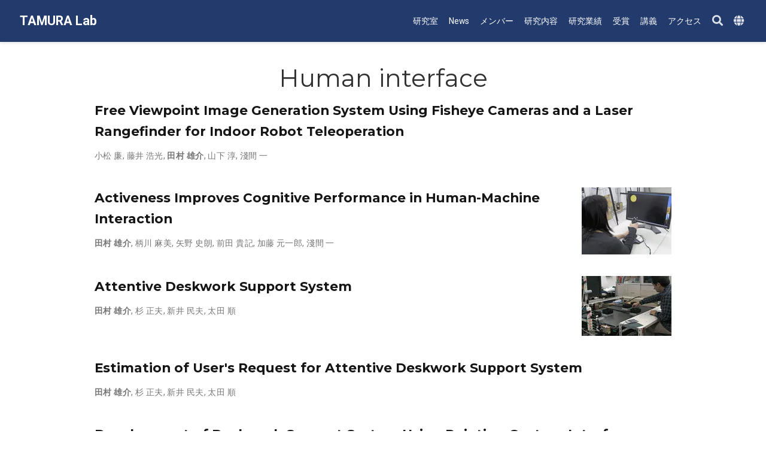

--- FILE ---
content_type: text/html; charset=UTF-8
request_url: https://tamlab.jp/tag/human-interface/
body_size: 4905
content:
<!doctype html><html lang=ja-jp><head><meta charset=utf-8><meta name=viewport content="width=device-width,initial-scale=1"><meta http-equiv=x-ua-compatible content="IE=edge"><meta name=generator content="Wowchemy 5.4.0 for Hugo"><link rel=preconnect href=https://fonts.gstatic.com crossorigin><link rel=preload as=style href="https://fonts.googleapis.com/css2?family=Montserrat:wght@400;700&family=Roboto+Mono&family=Roboto:wght@400;700&display=swap"><link rel=stylesheet href="https://fonts.googleapis.com/css2?family=Montserrat:wght@400;700&family=Roboto+Mono&family=Roboto:wght@400;700&display=swap" media=print onload='this.media="all"'><meta name=author content="田村 雄介"><meta name=description content="Tamura Lab, Tohoku University"><link rel=alternate hreflang=en href=https://tamlab.jp/en/tag/human-interface/><link rel=alternate hreflang=ja-jp href=https://tamlab.jp/tag/human-interface/><meta name=theme-color content="#1565c0"><script src=/js/mathjax-config.js></script>
<link rel=stylesheet href=/css/vendor-bundle.min.f1ecf783c14edc00c9320c205831ad8e.css media=print onload='this.media="all"'><link rel=stylesheet href=https://cdn.jsdelivr.net/npm/academicons@1.9.1/css/academicons.min.css integrity="sha512-W0xM4mr6dEP9nREo7Z9z+9X70wytKvMGeDsj7ps2+xg5QPrEBXC8tAW1IFnzjR6eoJ90JmCnFzerQJTLzIEHjA==" crossorigin=anonymous media=print onload='this.media="all"'><link rel=stylesheet href=https://cdn.jsdelivr.net/gh/highlightjs/cdn-release@10.2.1/build/styles/github.min.css crossorigin=anonymous title=hl-light media=print onload='this.media="all"'><link rel=stylesheet href=https://cdn.jsdelivr.net/gh/highlightjs/cdn-release@10.2.1/build/styles/dracula.min.css crossorigin=anonymous title=hl-dark media=print onload='this.media="all"' disabled><link rel=stylesheet href=https://cdn.jsdelivr.net/npm/leaflet@1.7.1/dist/leaflet.min.css integrity crossorigin=anonymous media=print onload='this.media="all"'><script src=https://cdn.jsdelivr.net/npm/mathjax@3/es5/tex-chtml.js integrity crossorigin=anonymous async></script>
<link rel=stylesheet href=/css/wowchemy.3f2b0f87e2c05fa0f902473ea48f8b59.css><script async src="https://www.googletagmanager.com/gtag/js?id=UA-107306-5"></script>
<script>window.dataLayer=window.dataLayer||[];function gtag(){dataLayer.push(arguments)}function trackOutboundLink(e,t){gtag("event","click",{event_category:"outbound",event_label:e,transport_type:"beacon",event_callback:function(){t!=="_blank"&&(document.location=e)}}),console.debug("Outbound link clicked: "+e)}function onClickCallback(e){if(e.target.tagName!=="A"||e.target.host===window.location.host)return;trackOutboundLink(e.target,e.target.getAttribute("target"))}gtag("js",new Date),gtag("config","UA-107306-5",{}),gtag("set",{cookie_flags:"SameSite=None;Secure"}),document.addEventListener("click",onClickCallback,!1)</script><script>(function(t,s,o,e,a){t[e]=t[e]||[],t[e].push({'gtm.start':(new Date).getTime(),event:"gtm.js"});var i=s.getElementsByTagName(o)[0],n=s.createElement(o),r=e!="dataLayer"?"&l="+e:'';n.async=!0,n.src="https://www.googletagmanager.com/gtm.js?id="+a+r,i.parentNode.insertBefore(n,i)})(window,document,"script","dataLayer","GTM-MF7F9K7")</script><link rel=alternate href=/tag/human-interface/index.xml type=application/rss+xml title="TAMURA Lab"><link rel=manifest href=/manifest.webmanifest><link rel=icon type=image/png href=/media/icon_hu0501090e9f47ebc9acf85a766e1af07f_47380_32x32_fill_lanczos_center_3.png><link rel=apple-touch-icon type=image/png href=/media/icon_hu0501090e9f47ebc9acf85a766e1af07f_47380_180x180_fill_lanczos_center_3.png><link rel=canonical href=https://tamlab.jp/tag/human-interface/><meta property="twitter:card" content="summary"><meta property="twitter:site" content="@tamlab_jp"><meta property="twitter:creator" content="@tamlab_jp"><meta property="og:site_name" content="TAMURA Lab"><meta property="og:url" content="https://tamlab.jp/tag/human-interface/"><meta property="og:title" content="Human interface | TAMURA Lab"><meta property="og:description" content="Tamura Lab, Tohoku University"><meta property="og:image" content="https://tamlab.jp/media/icon_hu0501090e9f47ebc9acf85a766e1af07f_47380_512x512_fill_lanczos_center_3.png"><meta property="twitter:image" content="https://tamlab.jp/media/icon_hu0501090e9f47ebc9acf85a766e1af07f_47380_512x512_fill_lanczos_center_3.png"><meta property="og:locale" content="ja-jp"><meta property="og:updated_time" content="2020-03-12T00:00:00+00:00"><title>Human interface | TAMURA Lab</title></head><body id=top data-spy=scroll data-offset=70 data-target=#TableOfContents class=page-wrapper><script src=/js/wowchemy-init.min.8d94c24f7f2845bf1dd16584caebe8cc.js></script><aside class=search-modal id=search><div class=container><section class=search-header><div class="row no-gutters justify-content-between mb-3"><div class=col-6><h1>Search</h1></div><div class="col-6 col-search-close"><a class=js-search href=# aria-label=Close><i class="fas fa-times-circle text-muted" aria-hidden=true></i></a></div></div><div id=search-box><input name=q id=search-query placeholder=検索... autocapitalize=off autocomplete=off autocorrect=off spellcheck=false type=search class=form-control aria-label=検索...></div></section><section class=section-search-results><div id=search-hits></div></section></div></aside><div class=page-header><header class=header--fixed><nav class="navbar navbar-expand-lg navbar-light compensate-for-scrollbar" id=navbar-main><div class=container-xl><div class="d-none d-lg-inline-flex"><a class=navbar-brand href=/>TAMURA Lab</a></div><button type=button class=navbar-toggler data-toggle=collapse data-target=#navbar-content aria-controls=navbar-content aria-expanded=false aria-label=ナビゲーションの切り替え>
<span><i class="fas fa-bars"></i></span></button><div class="navbar-brand-mobile-wrapper d-inline-flex d-lg-none"><a class=navbar-brand href=/>TAMURA Lab</a></div><div class="navbar-collapse main-menu-item collapse justify-content-end" id=navbar-content><ul class="navbar-nav d-md-inline-flex"><li class=nav-item><a class=nav-link href=/about><span>研究室</span></a></li><li class=nav-item><a class=nav-link href=/post><span>News</span></a></li><li class=nav-item><a class=nav-link href=/people><span>メンバー</span></a></li><li class=nav-item><a class=nav-link href=/research><span>研究内容</span></a></li><li class=nav-item><a class=nav-link href=/publication><span>研究業績</span></a></li><li class=nav-item><a class=nav-link href=/award><span>受賞</span></a></li><li class=nav-item><a class=nav-link href=/lecture><span>講義</span></a></li><li class=nav-item><a class=nav-link href=/contact><span>アクセス</span></a></li></ul></div><ul class="nav-icons navbar-nav flex-row ml-auto d-flex pl-md-2"><li class=nav-item><a class="nav-link js-search" href=# aria-label=Search><i class="fas fa-search" aria-hidden=true></i></a></li><li class="nav-item dropdown i18n-dropdown"><a href=# class=nav-link data-toggle=dropdown aria-haspopup=true aria-label=Languages><i class="fas fa-globe mr-1" aria-hidden=true></i></a><div class=dropdown-menu><div class="dropdown-item dropdown-item-active"><span>日本語</span></div><a class=dropdown-item href=https://tamlab.jp/en/tag/human-interface/><span>English</span></a></div></li></ul></div></nav></header></div><div class=page-body><div class="universal-wrapper pt-3"><h1>Human interface</h1></div><div class=universal-wrapper><div class="media stream-item view-compact"><div class=media-body><div class="section-subheading article-title mb-0 mt-0"><a href=/publication/komatsu-robomechj-2020/>Free Viewpoint Image Generation System Using Fisheye Cameras and a Laser Rangefinder for Indoor Robot Teleoperation</a></div><div class="stream-meta article-metadata"><div><span><a href=/author/%E5%B0%8F%E6%9D%BE-%E5%BB%89/>小松 廉</a></span>, <span><a href=/author/%E8%97%A4%E4%BA%95-%E6%B5%A9%E5%85%89/>藤井 浩光</a></span>, <span class=author-highlighted><a href=/author/%E7%94%B0%E6%9D%91-%E9%9B%84%E4%BB%8B/>田村 雄介</a></span>, <span><a href=/author/%E5%B1%B1%E4%B8%8B-%E6%B7%B3/>山下 淳</a></span>, <span><a href=/author/%E6%B7%BA%E9%96%93-%E4%B8%80/>淺間 一</a></span></div></div></div><div class=ml-3></div></div><div class="media stream-item view-compact"><div class=media-body><div class="section-subheading article-title mb-0 mt-0"><a href=/publication/tamura-jaciii-2013/>Activeness Improves Cognitive Performance in Human-Machine Interaction</a></div><div class="stream-meta article-metadata"><div><span class=author-highlighted><a href=/author/%E7%94%B0%E6%9D%91-%E9%9B%84%E4%BB%8B/>田村 雄介</a></span>, <span><a href=/author/%E6%9F%84%E5%B7%9D-%E9%BA%BB%E7%BE%8E/>柄川 麻美</a></span>, <span><a href=/author/%E7%9F%A2%E9%87%8E-%E5%8F%B2%E6%9C%97/>矢野 史朗</a></span>, <span><a href=/author/%E5%89%8D%E7%94%B0-%E8%B2%B4%E8%A8%98/>前田 貴記</a></span>, <span><a href=/author/%E5%8A%A0%E8%97%A4-%E5%85%83%E4%B8%80%E9%83%8E/>加藤 元一郎</a></span>, <span><a href=/author/%E6%B7%BA%E9%96%93-%E4%B8%80/>淺間 一</a></span></div></div></div><div class=ml-3><a href=/publication/tamura-jaciii-2013/><img src=/publication/tamura-jaciii-2013/featured_hueffe71014f3cd187249f10184df9ee80_4359778_150x0_resize_q75_h2_lanczos_3.webp height=112 width=150 alt="Activeness Improves Cognitive Performance in Human-Machine Interaction" loading=lazy></a></div></div><div class="media stream-item view-compact"><div class=media-body><div class="section-subheading article-title mb-0 mt-0"><a href=/publication/tamura-jaciii-2010/>Attentive Deskwork Support System</a></div><div class="stream-meta article-metadata"><div><span class=author-highlighted><a href=/author/%E7%94%B0%E6%9D%91-%E9%9B%84%E4%BB%8B/>田村 雄介</a></span>, <span><a href=/author/%E6%9D%89-%E6%AD%A3%E5%A4%AB/>杉 正夫</a></span>, <span><a href=/author/%E6%96%B0%E4%BA%95-%E6%B0%91%E5%A4%AB/>新井 民夫</a></span>, <span><a href=/author/%E5%A4%AA%E7%94%B0-%E9%A0%86/>太田 順</a></span></div></div></div><div class=ml-3><a href=/publication/tamura-jaciii-2010/><img src=/publication/tamura-jaciii-2010/featured_huc6a60e8936cf4d2f77d1b851c286fbb5_106068_150x0_resize_q75_h2_lanczos.webp height=100 width=150 alt="Attentive Deskwork Support System" loading=lazy></a></div></div><div class="media stream-item view-compact"><div class=media-body><div class="section-subheading article-title mb-0 mt-0"><a href=/publication/tamura-cuttingedgerobotics2010/>Estimation of User's Request for Attentive Deskwork Support System</a></div><div class="stream-meta article-metadata"><div><span class=author-highlighted><a href=/author/%E7%94%B0%E6%9D%91-%E9%9B%84%E4%BB%8B/>田村 雄介</a></span>, <span><a href=/author/%E6%9D%89-%E6%AD%A3%E5%A4%AB/>杉 正夫</a></span>, <span><a href=/author/%E6%96%B0%E4%BA%95-%E6%B0%91%E5%A4%AB/>新井 民夫</a></span>, <span><a href=/author/%E5%A4%AA%E7%94%B0-%E9%A0%86/>太田 順</a></span></div></div></div><div class=ml-3></div></div><div class="media stream-item view-compact"><div class=media-body><div class="section-subheading article-title mb-0 mt-0"><a href=/publication/sugi-jrm-2010/>Development of Deskwork Support System Using Pointing Gesture Interface</a></div><div class="stream-meta article-metadata"><div><span><a href=/author/%E6%9D%89-%E6%AD%A3%E5%A4%AB/>杉 正夫</a></span>, <span><a href=/author/%E4%B8%AD%E8%A5%BF-%E6%82%A0%E6%96%97/>中西 悠斗</a></span>, <span><a href=/author/%E8%A5%BF%E9%87%8E-%E6%AD%A3%E5%AD%9D/>西野 正孝</a></span>, <span class=author-highlighted><a href=/author/%E7%94%B0%E6%9D%91-%E9%9B%84%E4%BB%8B/>田村 雄介</a></span>, <span><a href=/author/%E6%96%B0%E4%BA%95-%E6%B0%91%E5%A4%AB/>新井 民夫</a></span>, <span><a href=/author/%E5%A4%AA%E7%94%B0-%E9%A0%86/>太田 順</a></span></div></div></div><div class=ml-3></div></div><div class="media stream-item view-compact"><div class=media-body><div class="section-subheading article-title mb-0 mt-0"><a href=/publication/tamura-jrm-2008/>Target Identification Through Human Pointing Gesture Based on Human-Adaptive Approach</a></div><div class="stream-meta article-metadata"><div><span class=author-highlighted><a href=/author/%E7%94%B0%E6%9D%91-%E9%9B%84%E4%BB%8B/>田村 雄介</a></span>, <span><a href=/author/%E6%9D%89-%E6%AD%A3%E5%A4%AB/>杉 正夫</a></span>, <span><a href=/author/%E6%96%B0%E4%BA%95-%E6%B0%91%E5%A4%AB/>新井 民夫</a></span>, <span><a href=/author/%E5%A4%AA%E7%94%B0-%E9%A0%86/>太田 順</a></span></div></div></div><div class=ml-3></div></div><div class="media stream-item view-compact"><div class=media-body><div class="section-subheading article-title mb-0 mt-0"><a href=/publication/sugi-dars6/>Attentive Workbench: An Intelligent Production Cell Supporting Human Workers</a></div><div class="stream-meta article-metadata"><div><span><a href=/author/%E6%9D%89-%E6%AD%A3%E5%A4%AB/>杉 正夫</a></span>, <span class=author-highlighted><a href=/author/%E7%94%B0%E6%9D%91-%E9%9B%84%E4%BB%8B/>田村 雄介</a></span>, <span><a href=/author/%E5%A4%AA%E7%94%B0-%E9%A0%86/>太田 順</a></span>, <span><a href=/author/%E6%96%B0%E4%BA%95-%E6%B0%91%E5%A4%AB/>新井 民夫</a></span>, <span><a href=/author/%E9%AB%98%E5%A2%97-%E6%BD%94/>高増 潔</a></span>, <span><a href=/author/%E5%B0%8F%E8%B0%B7-%E6%BD%94/>小谷 潔</a></span>, <span><a href=/author/%E9%88%B4%E6%9C%A8-%E5%AE%8F%E6%AD%A3/>鈴木 宏正</a></span>, <span><a href=/author/%E4%BD%90%E8%97%A4-%E6%B4%8B%E4%B8%80/>佐藤 洋一</a></span></div></div></div><div class=ml-3></div></div><div class="media stream-item view-compact"><div class=media-body><div class="section-subheading article-title mb-0 mt-0"><a href=/publication/sugi-ias9/>Human Supporting Production Cell "Attentive Workbench"</a></div><div class="stream-meta article-metadata"><div><span><a href=/author/%E6%9D%89-%E6%AD%A3%E5%A4%AB/>杉 正夫</a></span>, <span class=author-highlighted><a href=/author/%E7%94%B0%E6%9D%91-%E9%9B%84%E4%BB%8B/>田村 雄介</a></span>, <span><a href=/author/%E4%BA%8C%E9%9A%8E%E5%A0%82-%E8%AB%92/>二階堂 諒</a></span>, <span><a href=/author/%E5%A4%AA%E7%94%B0-%E9%A0%86/>太田 順</a></span>, <span><a href=/author/%E6%96%B0%E4%BA%95-%E6%B0%91%E5%A4%AB/>新井 民夫</a></span>, <span><a href=/author/%E9%AB%98%E5%A2%97-%E6%BD%94/>高増 潔</a></span>, <span><a href=/author/%E5%B0%8F%E8%B0%B7-%E6%BD%94/>小谷 潔</a></span>, <span><a href=/author/%E5%B1%B1%E6%9C%AC-%E6%99%83%E7%94%9F/>山本 晃生</a></span>, <span><a href=/author/%E9%88%B4%E6%9C%A8-%E5%AE%8F%E6%AD%A3/>鈴木 宏正</a></span>, <span><a href=/author/%E4%BD%90%E8%97%A4-%E6%B4%8B%E4%B8%80/>佐藤 洋一</a></span>, <span><a href=/author/%E6%9C%A8%E6%9D%91-%E6%96%87%E5%BD%A6/>木村 文彦</a></span>, <span><a href=/author/%E6%96%B0-%E8%AA%A0%E4%B8%80/>新 誠一</a></span></div></div></div><div class=ml-3></div></div><div class="media stream-item view-compact"><div class=media-body><div class="section-subheading article-title mb-0 mt-0"><a href=/publication/tamura-sicetr-2005/>卓上作業支援システムのための作業者意図の推定</a></div><a href=/publication/tamura-sicetr-2005/ class=summary-link><div class=article-style>ZwlCH6iK8Lk</div></a><div class="stream-meta article-metadata"><div><span class=author-highlighted><a href=/author/%E7%94%B0%E6%9D%91-%E9%9B%84%E4%BB%8B/>田村 雄介</a></span>, <span><a href=/author/%E6%9D%89-%E6%AD%A3%E5%A4%AB/>杉 正夫</a></span>, <span><a href=/author/%E5%A4%AA%E7%94%B0-%E9%A0%86/>太田 順</a></span>, <span><a href=/author/%E6%96%B0%E4%BA%95-%E6%B0%91%E5%A4%AB/>新井 民夫</a></span></div></div></div><div class=ml-3></div></div></div></div><div class=page-footer><div class=container><footer class=site-footer><p class=powered-by>© 2020-2025 Tamura Lab., Dept. of Robotics, Tohoku University</p><p class=powered-by>Published with <a href="https://wowchemy.com/?utm_campaign=poweredby" target=_blank rel=noopener>Wowchemy</a> — the free, <a href=https://github.com/wowchemy/wowchemy-hugo-themes target=_blank rel=noopener>open source</a> website builder that empowers creators.</p></footer></div></div><div id=modal class="modal fade" role=dialog><div class=modal-dialog><div class=modal-content><div class=modal-header><h5 class=modal-title>引用</h5><button type=button class=close data-dismiss=modal aria-label=Close>
<span aria-hidden=true>&#215;</span></button></div><div class=modal-body><pre><code class="tex hljs"></code></pre></div><div class=modal-footer><a class="btn btn-outline-primary my-1 js-copy-cite" href=# target=_blank><i class="fas fa-copy"></i> コピー</a>
<a class="btn btn-outline-primary my-1 js-download-cite" href=# target=_blank><i class="fas fa-download"></i> ダウンロード</a><div id=modal-error></div></div></div></div></div><script src=/js/vendor-bundle.min.3d946de2e8784a477845261d87025092.js></script>
<script src=https://cdn.jsdelivr.net/gh/desandro/imagesloaded@v4.1.4/imagesloaded.pkgd.min.js integrity="sha512-S5PZ9GxJZO16tT9r3WJp/Safn31eu8uWrzglMahDT4dsmgqWonRY9grk3j+3tfuPr9WJNsfooOR7Gi7HL5W2jw==" crossorigin=anonymous></script>
<script src=https://cdn.jsdelivr.net/gh/metafizzy/isotope@v3.0.6/dist/isotope.pkgd.min.js integrity="sha512-Zq2BOxyhvnRFXu0+WE6ojpZLOU2jdnqbrM1hmVdGzyeCa1DgM3X5Q4A/Is9xA1IkbUeDd7755dNNI/PzSf2Pew==" crossorigin=anonymous></script>
<script src=https://cdn.jsdelivr.net/gh/highlightjs/cdn-release@10.2.1/build/highlight.min.js integrity="sha512-Ypjm0o7jOxAd4hpdoppSEN0TQOC19UtPAqD+4s5AlXmUvbmmS/YMxYqAqarQYyxTnB6/rqip9qcxlNB/3U9Wdg==" crossorigin=anonymous></script>
<script src=https://cdn.jsdelivr.net/npm/leaflet@1.7.1/dist/leaflet.min.js integrity crossorigin=anonymous></script>
<script id=search-hit-fuse-template type=text/x-template>
        <div class="search-hit" id="summary-{{key}}">
          <div class="search-hit-content">
            <div class="search-hit-name">
              <a href="{{relpermalink}}">{{title}}</a>
              <div class="article-metadata search-hit-type">{{type}}</div>
              <p class="search-hit-description">{{snippet}}</p>
            </div>
          </div>
        </div>
      </script><script src=https://cdn.jsdelivr.net/gh/krisk/Fuse@v3.2.1/dist/fuse.min.js integrity="sha512-o38bmzBGX+hD3JHWUFCDA09btWaqrNmoJ3RXLlrysA7PP01Kgs4UlE4MhelE1v5dJR3+cxlR4qQlotsW7jKsnw==" crossorigin=anonymous></script>
<script src=https://cdn.jsdelivr.net/gh/julmot/mark.js@8.11.1/dist/jquery.mark.min.js integrity="sha512-mhbv5DqBMgrWL+32MmsDOt/OAvqr/cHimk6B8y/bx/xS88MVkYGPiVv2ixKVrkywF2qHplNRUvFsAHUdxZ3Krg==" crossorigin=anonymous></script>
<script id=page-data type=application/json>{"use_headroom":true}</script><script src=/js/wowchemy-headroom.208bf5db800f4a4e5a38cf3b67a99a51.js type=module></script>
<script src=/ja/js/wowchemy.min.d5ed17848cebee54590d3236a0f13895.js></script></body></html>

--- FILE ---
content_type: application/javascript; charset=UTF-8
request_url: https://tamlab.jp/js/wowchemy-headroom.208bf5db800f4a4e5a38cf3b67a99a51.js
body_size: 1346
content:
var E=Object.create;var C=Object.defineProperty;var L=Object.getOwnPropertyDescriptor;var z=Object.getOwnPropertyNames;var M=Object.getPrototypeOf,Y=Object.prototype.hasOwnProperty;var j=o=>C(o,"__esModule",{value:!0});var x=(o,n)=>()=>(n||o((n={exports:{}}).exports,n),n.exports);var N=(o,n,m,d)=>{if(n&&typeof n=="object"||typeof n=="function")for(let s of z(n))!Y.call(o,s)&&(m||s!=="default")&&C(o,s,{get:()=>n[s],enumerable:!(d=L(n,s))||d.enumerable});return o},U=(o,n)=>N(j(C(o!=null?E(M(o)):{},"default",!n&&o&&o.__esModule?{get:()=>o.default,enumerable:!0}:{value:o,enumerable:!0})),o);var O=x((v,b)=>{(function(o,n){typeof v=="object"&&typeof b<"u"?b.exports=n():typeof define=="function"&&define.amd?define(n):(o=o||self).Headroom=n()})(v,function(){"use strict";function o(){return typeof window<"u"}function n(t){return function(e){return e&&e.document&&function(h){return h.nodeType===9}(e.document)}(t)?function(e){var h=e.document,a=h.body,l=h.documentElement;return{scrollHeight:function(){return Math.max(a.scrollHeight,l.scrollHeight,a.offsetHeight,l.offsetHeight,a.clientHeight,l.clientHeight)},height:function(){return e.innerHeight||l.clientHeight||a.clientHeight},scrollY:function(){return e.pageYOffset!==void 0?e.pageYOffset:(l||a.parentNode||a).scrollTop}}}(t):function(e){return{scrollHeight:function(){return Math.max(e.scrollHeight,e.offsetHeight,e.clientHeight)},height:function(){return Math.max(e.offsetHeight,e.clientHeight)},scrollY:function(){return e.scrollTop}}}(t)}function m(t,e,h){var a,l=function(){var r=!1;try{var c={get passive(){r=!0}};window.addEventListener("test",c,c),window.removeEventListener("test",c,c)}catch{r=!1}return r}(),p=!1,u=n(t),f=u.scrollY(),i={};function y(){var r=Math.round(u.scrollY()),c=u.height(),g=u.scrollHeight();i.scrollY=r,i.lastScrollY=f,i.direction=f<r?"down":"up",i.distance=Math.abs(r-f),i.isOutOfBounds=r<0||g<r+c,i.top=r<=e.offset[i.direction],i.bottom=g<=r+c,i.toleranceExceeded=i.distance>e.tolerance[i.direction],h(i),f=r,p=!1}function H(){p||(p=!0,a=requestAnimationFrame(y))}var T=!!l&&{passive:!0,capture:!1};return t.addEventListener("scroll",H,T),y(),{destroy:function(){cancelAnimationFrame(a),t.removeEventListener("scroll",H,T)}}}function d(t){return t===Object(t)?t:{down:t,up:t}}function s(t,e){e=e||{},Object.assign(this,s.options,e),this.classes=Object.assign({},s.options.classes,e.classes),this.elem=t,this.tolerance=d(this.tolerance),this.offset=d(this.offset),this.initialised=!1,this.frozen=!1}return s.prototype={constructor:s,init:function(){return s.cutsTheMustard&&!this.initialised&&(this.addClass("initial"),this.initialised=!0,setTimeout(function(t){t.scrollTracker=m(t.scroller,{offset:t.offset,tolerance:t.tolerance},t.update.bind(t))},100,this)),this},destroy:function(){this.initialised=!1,Object.keys(this.classes).forEach(this.removeClass,this),this.scrollTracker.destroy()},unpin:function(){!this.hasClass("pinned")&&this.hasClass("unpinned")||(this.addClass("unpinned"),this.removeClass("pinned"),this.onUnpin&&this.onUnpin.call(this))},pin:function(){this.hasClass("unpinned")&&(this.addClass("pinned"),this.removeClass("unpinned"),this.onPin&&this.onPin.call(this))},freeze:function(){this.frozen=!0,this.addClass("frozen")},unfreeze:function(){this.frozen=!1,this.removeClass("frozen")},top:function(){this.hasClass("top")||(this.addClass("top"),this.removeClass("notTop"),this.onTop&&this.onTop.call(this))},notTop:function(){this.hasClass("notTop")||(this.addClass("notTop"),this.removeClass("top"),this.onNotTop&&this.onNotTop.call(this))},bottom:function(){this.hasClass("bottom")||(this.addClass("bottom"),this.removeClass("notBottom"),this.onBottom&&this.onBottom.call(this))},notBottom:function(){this.hasClass("notBottom")||(this.addClass("notBottom"),this.removeClass("bottom"),this.onNotBottom&&this.onNotBottom.call(this))},shouldUnpin:function(t){return t.direction==="down"&&!t.top&&t.toleranceExceeded},shouldPin:function(t){return t.direction==="up"&&t.toleranceExceeded||t.top},addClass:function(t){this.elem.classList.add.apply(this.elem.classList,this.classes[t].split(" "))},removeClass:function(t){this.elem.classList.remove.apply(this.elem.classList,this.classes[t].split(" "))},hasClass:function(t){return this.classes[t].split(" ").every(function(e){return this.classList.contains(e)},this.elem)},update:function(t){t.isOutOfBounds||this.frozen!==!0&&(t.top?this.top():this.notTop(),t.bottom?this.bottom():this.notBottom(),this.shouldUnpin(t)?this.unpin():this.shouldPin(t)&&this.pin())}},s.options={tolerance:{up:0,down:0},offset:0,scroller:o()?window:null,classes:{frozen:"headroom--frozen",pinned:"headroom--pinned",unpinned:"headroom--unpinned",top:"headroom--top",notTop:"headroom--not-top",bottom:"headroom--bottom",notBottom:"headroom--not-bottom",initial:"headroom"}},s.cutsTheMustard=!!(o()&&function(){}.bind&&"classList"in document.documentElement&&Object.assign&&Object.keys&&requestAnimationFrame),s})});var w=U(O()),B=JSON.parse(document.getElementById("page-data").textContent);console.debug(`Use headroom on this page? ${B.use_headroom}`);B.use_headroom===!0&&document.addEventListener("DOMContentLoaded",function(){let o=document.querySelector("header");new w.default(o).init()});
/*!
 * headroom.js v0.12.0 - Give your page some headroom. Hide your header until you need it
 * Copyright (c) 2020 Nick Williams - http://wicky.nillia.ms/headroom.js
 * License: MIT
 */


--- FILE ---
content_type: application/javascript; charset=UTF-8
request_url: https://tamlab.jp/js/wowchemy-init.min.8d94c24f7f2845bf1dd16584caebe8cc.js
body_size: -32
content:
/*! Wowchemy v5.4.0 | https://wowchemy.com/ */
/*! Copyright 2016-present George Cushen (https://georgecushen.com/) */
/*! License: https://github.com/wowchemy/wowchemy-hugo-themes/blob/main/LICENSE.md */

;
(()=>{(()=>{var e=document.body,o,i;function t(){return parseInt(localStorage.getItem("wcTheme")||2)}function n(){return Boolean(window.wc.darkLightEnabled)}function s(){if(!n())return console.debug("User theming disabled."),{isDarkTheme:window.wc.isSiteThemeDark,themeMode:window.wc.isSiteThemeDark?1:0};console.debug("User theming enabled.");let s,o=t();switch(console.debug(`User's theme variation: ${o}`),o){case 0:s=!1;break;case 1:s=!0;break;default:window.matchMedia("(prefers-color-scheme: dark)").matches?s=!0:window.matchMedia("(prefers-color-scheme: light)").matches?s=!1:s=window.wc.isSiteThemeDark;break}return s&&!e.classList.contains("dark")?(console.debug("Applying Wowchemy dark theme"),document.body.classList.add("dark")):!s&&e.classList.contains("dark")&&(console.debug("Applying Wowchemy light theme"),document.body.classList.remove("dark")),{isDarkTheme:s,themeMode:o}}o=!1,i=!1,window.wc={darkLightEnabled:o,isSiteThemeDark:i},window.netlifyIdentity&&window.netlifyIdentity.on("init",e=>{e||window.netlifyIdentity.on("login",()=>{document.location.href="/admin/"})}),s(),window.PlotlyConfig={MathJaxConfig:"local"}})()})()

--- FILE ---
content_type: application/javascript; charset=UTF-8
request_url: https://tamlab.jp/ja/js/wowchemy.min.d5ed17848cebee54590d3236a0f13895.js
body_size: 7702
content:
/*! Wowchemy v5.4.0 | https://wowchemy.com/ */
/*! Copyright 2016-present George Cushen (https://georgecushen.com/) */
/*! License: https://github.com/wowchemy/wowchemy-hugo-themes/blob/main/LICENSE.md */

;
(()=>{(()=>{var e=Object.assign||function(s){for(var e=1,t,n;e<arguments.length;e++){t=arguments[e];for(n in t)Object.prototype.hasOwnProperty.call(t,n)&&(s[n]=t[n])}return s},W,V,B,j,M,s,r,p,a,t,w,C,A,G,_,o=function(e){return e.tagName==="IMG"},Y=function(e){return NodeList.prototype.isPrototypeOf(e)},i=function(e){return e&&e.nodeType===1},k=function(e){var t=e.currentSrc||e.src;return t.substr(-4).toLowerCase()===".svg"},E=function(e){try{return Array.isArray(e)?e.filter(o):Y(e)?[].slice.call(e).filter(o):i(e)?[e].filter(o):typeof e=="string"?[].slice.call(document.querySelectorAll(e)).filter(o):[]}catch(e){throw new TypeError("The provided selector is invalid.\nExpects a CSS selector, a Node element, a NodeList or an array.\nSee: https://github.com/francoischalifour/medium-zoom")}},X=function(t){var e=document.createElement("div");return e.classList.add("medium-zoom-overlay"),e.style.background=t,e},q=function(n){var t=n.getBoundingClientRect(),o=t.top,i=t.left,a=t.width,s=t.height,e=n.cloneNode(),r=window.pageYOffset||document.documentElement.scrollTop||document.body.scrollTop||0,c=window.pageXOffset||document.documentElement.scrollLeft||document.body.scrollLeft||0;return e.removeAttribute("id"),e.style.position="absolute",e.style.top=o+r+"px",e.style.left=i+c+"px",e.style.width=a+"px",e.style.height=s+"px",e.style.transform="",e},n=function(n,o){var t=e({bubbles:!1,cancelable:!1,detail:void 0},o),s;return typeof window.CustomEvent=="function"?new CustomEvent(n,t):(s=document.createEvent("CustomEvent"),s.initCustomEvent(n,t.bubbles,t.cancelable,t.detail),s)},O=function(l){var F=arguments.length>1&&arguments[1]!==void 0?arguments[1]:{},d,o,h=window.Promise||function(t){function e(){}t(e,e)},M=function(t){var e=t.target;if(e===d){r();return}if(a.indexOf(e)===-1)return;f({target:e})},S=function(){if(c||!t.original)return;var e=window.pageYOffset||document.documentElement.scrollTop||document.body.scrollTop||0;Math.abs(p-e)>s.scrollOffset&&setTimeout(r,150)},A=function(t){var e=t.key||t.keyCode;(e==="Escape"||e==="Esc"||e===27)&&r()},C=function(){var t=arguments.length>0&&arguments[0]!==void 0?arguments[0]:{},c,r=t;return t.background&&(d.style.background=t.background),t.container&&t.container instanceof Object&&(r.container=e({},s.container,t.container)),t.template&&(c=i(t.template)?t.template:document.querySelector(t.template),r.template=c),s=e({},s,r),a.forEach(function(e){e.dispatchEvent(n("medium-zoom:update",{detail:{zoom:o}}))}),o},x=function(){var t=arguments.length>0&&arguments[0]!==void 0?arguments[0]:{};return O(e({},s,t))},m=function(){for(var t=arguments.length,n=Array(t),e=0,s;e<t;e++)n[e]=arguments[e];return s=n.reduce(function(e,t){return[].concat(e,E(t))},[]),s.filter(function(e){return a.indexOf(e)===-1}).forEach(function(e){a.push(e),e.classList.add("medium-zoom-image")}),u.forEach(function(e){var t=e.type,n=e.listener,o=e.options;s.forEach(function(e){e.addEventListener(t,n,o)})}),o},w=function(){for(var i=arguments.length,s=Array(i),e=0,c;e<i;e++)s[e]=arguments[e];return t.zoomed&&r(),c=s.length>0?s.reduce(function(e,t){return[].concat(e,E(t))},[]):a,c.forEach(function(e){e.classList.remove("medium-zoom-image"),e.dispatchEvent(n("medium-zoom:detach",{detail:{zoom:o}}))}),a=a.filter(function(e){return c.indexOf(e)===-1}),o},b=function(e,t){var n=arguments.length>2&&arguments[2]!==void 0?arguments[2]:{};return a.forEach(function(s){s.addEventListener("medium-zoom:"+e,t,n)}),u.push({type:"medium-zoom:"+e,listener:t,options:n}),o},v=function(e,t){var n=arguments.length>2&&arguments[2]!==void 0?arguments[2]:{};return a.forEach(function(s){s.removeEventListener("medium-zoom:"+e,t,n)}),u=u.filter(function(n){return!(n.type==="medium-zoom:"+e&&n.listener.toString()===t.toString())}),o},g=function(){var m=arguments.length>0&&arguments[0]!==void 0?arguments[0]:{},l=m.target,u=function(){if(n={width:document.documentElement.clientWidth,height:document.documentElement.clientHeight,left:0,top:0,right:0,bottom:0},o=void 0,a=void 0,s.container)if(s.container instanceof Object)n=e({},n,s.container),o=n.width-n.left-n.right-s.margin*2,a=n.height-n.top-n.bottom-s.margin*2;else{var n,o,a,c=x.getBoundingClientRect(),_=c.width,y=c.height,v=c.left,g=c.top,r,p,f,w,O,d,C,E,m,x=i(s.container)?s.container:document.querySelector(s.container);n=e({},n,{width:_,height:y,left:v,top:g})}o=o||n.width-s.margin*2,a=a||n.height-s.margin*2,r=t.zoomedHd||t.original,p=k(r)?o:r.naturalWidth||o,f=k(r)?a:r.naturalHeight||a;var l=r.getBoundingClientRect(),b=l.top,j=l.left,h=l.width,u=l.height;w=Math.min(p,o)/h,O=Math.min(f,a)/u,d=Math.min(w,O),C=(-j+(o-h)/2+s.margin+n.left)/d,E=(-b+(a-u)/2+s.margin+n.top)/d,m="scale("+d+") translate3d("+C+"px, "+E+"px, 0)",t.zoomed.style.transform=m,t.zoomedHd&&(t.zoomedHd.style.transform=m)};return new h(function(e){if(l&&a.indexOf(l)===-1){e(o);return}var m=function s(){c=!1,t.zoomed.removeEventListener("transitionend",s),t.original.dispatchEvent(n("medium-zoom:opened",{detail:{zoom:o}})),e(o)},f,g,h,v;if(t.zoomed){e(o);return}if(l)t.original=l;else if(a.length>0)f=a,t.original=f[0];else{e(o);return}t.original.dispatchEvent(n("medium-zoom:open",{detail:{zoom:o}})),p=window.pageYOffset||document.documentElement.scrollTop||document.body.scrollTop||0,c=!0,t.zoomed=q(t.original),document.body.appendChild(d),s.template&&(g=i(s.template)?s.template:document.querySelector(s.template),t.template=document.createElement("div"),t.template.appendChild(g.content.cloneNode(!0)),document.body.appendChild(t.template)),document.body.appendChild(t.zoomed),window.requestAnimationFrame(function(){document.body.classList.add("medium-zoom--opened")}),t.original.classList.add("medium-zoom-image--hidden"),t.zoomed.classList.add("medium-zoom-image--opened"),t.zoomed.addEventListener("click",r),t.zoomed.addEventListener("transitionend",m),t.original.getAttribute("data-zoom-src")?(t.zoomedHd=t.zoomed.cloneNode(),t.zoomedHd.removeAttribute("srcset"),t.zoomedHd.removeAttribute("sizes"),t.zoomedHd.src=t.zoomed.getAttribute("data-zoom-src"),t.zoomedHd.onerror=function(){clearInterval(h),console.warn("Unable to reach the zoom image target "+t.zoomedHd.src),t.zoomedHd=null,u()},h=setInterval(function(){t.zoomedHd.complete&&(clearInterval(h),t.zoomedHd.classList.add("medium-zoom-image--opened"),t.zoomedHd.addEventListener("click",r),document.body.appendChild(t.zoomedHd),u())},10)):t.original.hasAttribute("srcset")?(t.zoomedHd=t.zoomed.cloneNode(),t.zoomedHd.removeAttribute("sizes"),t.zoomedHd.removeAttribute("loading"),v=t.zoomedHd.addEventListener("load",function(){t.zoomedHd.removeEventListener("load",v),t.zoomedHd.classList.add("medium-zoom-image--opened"),t.zoomedHd.addEventListener("click",r),document.body.appendChild(t.zoomedHd),u()})):u()})},r=function(){return new h(function(e){if(c||!t.original){e(o);return}var s=function s(){t.original.classList.remove("medium-zoom-image--hidden"),document.body.removeChild(t.zoomed),t.zoomedHd&&document.body.removeChild(t.zoomedHd),document.body.removeChild(d),t.zoomed.classList.remove("medium-zoom-image--opened"),t.template&&document.body.removeChild(t.template),c=!1,t.zoomed.removeEventListener("transitionend",s),t.original.dispatchEvent(n("medium-zoom:closed",{detail:{zoom:o}})),t.original=null,t.zoomed=null,t.zoomedHd=null,t.template=null,e(o)};c=!0,document.body.classList.remove("medium-zoom--opened"),t.zoomed.style.transform="",t.zoomedHd&&(t.zoomedHd.style.transform=""),t.template&&(t.template.style.transition="opacity 150ms",t.template.style.opacity=0),t.original.dispatchEvent(n("medium-zoom:close",{detail:{zoom:o}})),t.zoomed.addEventListener("transitionend",s)})},f=function(){var e=arguments.length>0&&arguments[0]!==void 0?arguments[0]:{},n=e.target;return t.original?r():g({target:n})},j=function(){return s},y=function(){return a},_=function(){return t.original},a=[],u=[],c=!1,p=0,s=F,t={original:null,zoomed:null,zoomedHd:null,template:null};return Object.prototype.toString.call(l)==="[object Object]"?s=l:(l||typeof l=="string")&&m(l),s=e({margin:0,background:"#fff",scrollOffset:40,container:null,template:null},s),d=X(s.background),document.addEventListener("click",M),document.addEventListener("keyup",A),document.addEventListener("scroll",S),window.addEventListener("resize",r),o={open:g,close:r,toggle:f,update:C,clone:x,attach:m,detach:w,on:b,off:v,getOptions:j,getImages:y,getZoomedImage:_},o};function K(n,s){s===void 0&&(s={});var o=s.insertAt,t,e;if(!n||typeof document=="undefined")return;t=document.head||document.getElementsByTagName("head")[0],e=document.createElement("style"),e.type="text/css",o==="top"?t.firstChild?t.insertBefore(e,t.firstChild):t.appendChild(e):t.appendChild(e),e.styleSheet?e.styleSheet.cssText=n:e.appendChild(document.createTextNode(n))}W=".medium-zoom-overlay{position:fixed;top:0;right:0;bottom:0;left:0;opacity:0;transition:opacity .3s;will-change:opacity}.medium-zoom--opened .medium-zoom-overlay{cursor:pointer;cursor:zoom-out;opacity:1}.medium-zoom-image{cursor:pointer;cursor:zoom-in;transition:transform .3s cubic-bezier(.2,0,.2,1)!important}.medium-zoom-image--hidden{visibility:hidden}.medium-zoom-image--opened{position:relative;cursor:pointer;cursor:zoom-out;will-change:transform}",K(W),V=O,B=!0,j="production",M=!0;function g(t=!1){let e=[];[].push.apply(e,document.getElementsByClassName("language-mermaid"));for(let s=0;s<e.length;s++){let o=e[s],n=document.createElement("div");n.innerHTML=o.innerHTML,n.classList.add("mermaid"),t&&window.mermaid.mermaidAPI.render(`mermaid-${s}`,n.textContent,function(e){n.innerHTML=e}),o.parentNode.replaceWith(n)}console.debug(`Processed ${e.length} Mermaid code blocks`)}function v(e,s){const t=e.getBoundingClientRect(),o={height:e.clientHeight,width:e.clientWidth},n=s.getBoundingClientRect(),i=n.top>=t.top&&n.bottom<=t.top+o.height;i||(e.scrollTop=n.top+e.scrollTop-t.top)}function b(e,s=600){e.style.display="",e.style.opacity="0";let n=+new Date,t=function(){e.style.opacity=(+e.style.opacity+(new Date-n)/s).toString(),n=+new Date,+e.style.opacity<1&&(window.requestAnimationFrame&&requestAnimationFrame(t)||setTimeout(t,16))};t()}s=document.body;function y(){return parseInt(localStorage.getItem("wcTheme")||2)}function u(){return Boolean(window.wc.darkLightEnabled)}function D(){if(!u())return console.debug("User theming disabled."),{isDarkTheme:window.wc.isSiteThemeDark,themeMode:window.wc.isSiteThemeDark?1:0};console.debug("User theming enabled.");let e,t=y();switch(console.debug(`User's theme variation: ${t}`),t){case 0:e=!1;break;case 1:e=!0;break;default:window.matchMedia("(prefers-color-scheme: dark)").matches?e=!0:window.matchMedia("(prefers-color-scheme: light)").matches?e=!1:e=window.wc.isSiteThemeDark;break}return e&&!s.classList.contains("dark")?(console.debug("Applying Wowchemy dark theme"),document.body.classList.add("dark")):!e&&s.classList.contains("dark")&&(console.debug("Applying Wowchemy light theme"),document.body.classList.remove("dark")),{isDarkTheme:e,themeMode:t}}function l(t){if(!u()){console.debug("Cannot change theme - user theming disabled.");return}let e;switch(t){case 0:localStorage.setItem("wcTheme","0"),e=!1,console.debug("User changed theme variation to Light.");break;case 1:localStorage.setItem("wcTheme","1"),e=!0,console.debug("User changed theme variation to Dark.");break;default:localStorage.setItem("wcTheme","2"),window.matchMedia("(prefers-color-scheme: dark)").matches?e=!0:window.matchMedia("(prefers-color-scheme: light)").matches?e=!1:e=window.wc.isSiteThemeDark,console.debug("User changed theme variation to Auto.");break}f(e,t)}function F(s){let e=document.querySelector(".js-set-theme-light"),t=document.querySelector(".js-set-theme-dark"),n=document.querySelector(".js-set-theme-auto");if(e===null)return;switch(s){case 0:e.classList.add("dropdown-item-active"),t.classList.remove("dropdown-item-active"),n.classList.remove("dropdown-item-active");break;case 1:e.classList.remove("dropdown-item-active"),t.classList.add("dropdown-item-active"),n.classList.remove("dropdown-item-active");break;default:e.classList.remove("dropdown-item-active"),t.classList.remove("dropdown-item-active"),n.classList.add("dropdown-item-active");break}}function f(e,r=2,t=!1){const n=document.querySelector("link[title=hl-light]"),o=document.querySelector("link[title=hl-dark]"),i=n!==null||o!==null,a=document.querySelector("script[title=mermaid]")!==null;F(r);const c=new CustomEvent("wcThemeChange",{detail:{isDarkTheme:()=>e}});if(document.dispatchEvent(c),!t)if(e===!1&&!s.classList.contains("dark")||e===!0&&s.classList.contains("dark"))return;e===!1?(t||(Object.assign(document.body.style,{opacity:0,visibility:"visible"}),b(document.body,600)),s.classList.remove("dark"),i&&(console.debug("Setting HLJS theme to light"),n&&(n.disabled=!1),o&&(o.disabled=!0)),a&&(console.debug("Initializing Mermaid with light theme"),t?(window.mermaid.initialize({startOnLoad:!1,theme:"default",securityLevel:"loose"}),g(!0)):location.reload())):e===!0&&(t||(Object.assign(document.body.style,{opacity:0,visibility:"visible"}),b(document.body,600)),s.classList.add("dark"),i&&(console.debug("Setting HLJS theme to dark"),n&&(n.disabled=!0),o&&(o.disabled=!1)),a&&(console.debug("Initializing Mermaid with dark theme"),t?(window.mermaid.initialize({startOnLoad:!1,theme:"dark",securityLevel:"loose"}),g(!0)):location.reload()))}function z(n){if(!u())return;const s=n.matches;console.debug(`OS dark mode preference changed to ${s?"\u{1F312} on":"\u2600\uFE0F off"}.`);let t=y(),e;t===2&&(window.matchMedia("(prefers-color-scheme: dark)").matches?e=!0:window.matchMedia("(prefers-color-scheme: light)").matches?e=!1:e=window.wc.isSiteThemeDark,f(e,t))}console.debug(`Environment: ${j}`);function c(){let e=document.getElementById("navbar-main"),t=e?e.getBoundingClientRect().height:0;return console.debug("Navbar height: "+t),t}function d(e,t=0){if(e=typeof e=="undefined"||typeof e=="object"?decodeURIComponent(window.location.hash):e,$(e).length){e="#"+$.escapeSelector(e.substring(1));let n=Math.ceil($(e).offset().top-c());$("body").addClass("scrolling"),$("html, body").animate({scrollTop:n},t,function(){$("body").removeClass("scrolling")})}else console.debug("Cannot scroll to target `#"+e+"`. ID not found!")}function S(){let e=$("body"),t=e.data("bs.scrollspy");t&&(t._config.offset=c(),e.data("bs.scrollspy",t),e.scrollspy("refresh"))}function T(){if(window.history.replaceState){let e=window.location.protocol+"//"+window.location.host+window.location.pathname+window.location.hash;window.history.replaceState({path:e},"",e)}}if(window.addEventListener("hashchange",d),$("#navbar-main li.nav-item a.nav-link, .js-scroll").on("click",function(t){let e=this.hash;if(this.pathname===window.location.pathname&&e&&$(e).length&&$(".js-widget-page").length>0){t.preventDefault();let n=Math.ceil($(e).offset().top-c());$("html, body").animate({scrollTop:n},800)}}),$(document).on("click",".navbar-collapse.show",function(e){let t=$(e.target).is("a")?$(e.target):$(e.target).parent();t.is("a")&&t.attr("class")!="dropdown-toggle"&&$(this).collapse("hide")}),r={},t=$("#container-publications"),t.length){t.isotope({itemSelector:".isotope-item",percentPosition:!0,masonry:{columnWidth:".grid-sizer"},filter:function(){let e=$(this),t=!p||e.text().match(p),n=!a||e.is(a);return t&&n}});let e=$(".filter-search").keyup(N(function(){p=new RegExp(e.val(),"gi"),t.isotope()}));$(".pub-filters").on("change",function(){let n=$(this),e=n[0].getAttribute("data-filter-group");if(r[e]=this.value,a=x(r),t.isotope(),e==="pubtype"){let e=$(this).val();e.substr(0,9)===".pubtype-"?window.location.hash=e.substr(9):window.location.hash=""}})}function N(n,e){let t;return e=e||100,function(){clearTimeout(t);let s=arguments,o=this;function i(){n.apply(o,s)}t=setTimeout(i,e)}}function x(e){let t="";for(let n in e)t+=e[n];return t}function P(){if(!t.length)return;let e=window.location.hash.replace("#",""),n="*";e!=""&&!isNaN(e)&&(n=".pubtype-"+e);let s="pubtype";r[s]=n,a=x(r),t.isotope(),$(".pubtype-select").val(n)}function H(){if($("#map").length){let o=$("#map-provider").val(),e=$("#map-lat").val(),t=$("#map-lng").val(),n=parseInt($("#map-zoom").val()),s=$("#map-dir").val(),i=$("#map-api-key").val();if(o==="google"){let o=new GMaps({div:"#map",lat:e,lng:t,zoom:n,zoomControl:!0,zoomControlOpt:{style:"SMALL",position:"TOP_LEFT"},streetViewControl:!1,mapTypeControl:!1,gestureHandling:"cooperative"});o.addMarker({lat:e,lng:t,click:function(){let n="https://www.google.com/maps/place/"+encodeURIComponent(s)+"/@"+e+","+t+"/";window.open(n,"_blank")},title:s})}else{let a=new L.map("map").setView([e,t],n);o==="mapbox"&&i.length?L.tileLayer("https://api.mapbox.com/styles/v1/{id}/tiles/{z}/{x}/{y}?access_token={accessToken}",{attribution:'Map data &copy; <a href="http://openstreetmap.org">OpenStreetMap</a> contributors, <a href="http://creativecommons.org/licenses/by-sa/2.0/">CC-BY-SA</a>, Imagery \xA9 <a href="http://mapbox.com">Mapbox</a>',tileSize:512,maxZoom:18,zoomOffset:-1,id:"mapbox/streets-v11",accessToken:i}).addTo(a):L.tileLayer("https://{s}.tile.openstreetmap.org/{z}/{x}/{y}.png",{maxZoom:19,attribution:'&copy; <a href="http://www.openstreetmap.org/copyright">OpenStreetMap</a>'}).addTo(a);let r=L.marker([e,t]).addTo(a),c=e+","+t+"#map="+n+"/"+e+"/"+t+"&layers=N";r.bindPopup(s+'<p><a href="https://www.openstreetmap.org/directions?engine=osrm_car&route='+c+'">Routing via OpenStreetMap</a></p>')}}}function I(e,t){j==="production"&&$.getJSON("https://api.github.com/repos/"+t+"/tags").done(function(t){let n=t[0];$(e).append(" "+n.name)}).fail(function(s,e,t){let n=e+", "+t;console.log("Request Failed: "+n)})}function m(){if($("body").hasClass("searching"))$("[id=search-query]").blur(),$("body").removeClass("searching compensate-for-scrollbar"),T(),$("#fancybox-style-noscroll").remove();else{!$("#fancybox-style-noscroll").length&&document.body.scrollHeight>window.innerHeight&&($("head").append('<style id="fancybox-style-noscroll">.compensate-for-scrollbar{margin-right:'+(window.innerWidth-document.documentElement.clientWidth)+"px;}</style>"),$("body").addClass("compensate-for-scrollbar")),$("body").addClass("searching"),$(".search-results").css({opacity:0,visibility:"visible"}).animate({opacity:1},200);let e=document.querySelector(".ais-SearchBox-input");e?e.focus():$("#search-query").focus()}}function h(){$(".carousel").each(function(){let e=$(".carousel-item",this);e.css("min-height",0);let t=Math.max.apply(null,e.map(function(){return $(this).outerHeight()}).get());e.css("min-height",t+"px")})}function R(){$("#TableOfContents").addClass("nav flex-column"),$("#TableOfContents li").addClass("nav-item"),$("#TableOfContents li a").addClass("nav-link"),$("input[type='checkbox'][disabled]").parents("ul").addClass("task-list")}function U(e){return Array.prototype.filter.call(e.parentNode.children,function(t){return t!==e})}$(document).ready(function(){R();let{isDarkTheme:n,themeMode:s}=D();f(n,s,!0),B&&hljs.initHighlighting();let e=document.querySelector(".docs-links .active"),t=document.querySelector(".docs-links");e&&t&&v(t,e)}),$(window).on("load",function(){S();let n=document.querySelectorAll(".projects-container"),a=n.length;window.location.hash&&a===0&&d(decodeURIComponent(window.location.hash),0);let s=document.querySelector(".docs-toc .nav-link.active"),o=document.querySelector(".docs-toc");s&&o&&v(o,s);let t={};document.body.classList.contains("dark")?t.background="rgba(0,0,0,0.9)":t.background="rgba(255,255,255,0.9)",V("[data-zoomable]",t);let i=0;n.forEach(function(e,a){console.debug(`Loading Isotope instance ${a}`);let o,t=e.closest("section"),n="";t.querySelector(".isotope").classList.contains("js-layout-row")?n="fitRows":n="masonry";let i=t.querySelector(".default-project-filter"),s="*";i!==null&&(s=i.textContent),console.debug(`Default Isotope filter: ${s}`),imagesLoaded(e,function(){o=new Isotope(e,{itemSelector:".isotope-item",layoutMode:n,masonry:{gutter:20},filter:s});let i=t.querySelectorAll(".project-filters a");i.forEach(e=>e.addEventListener("click",n=>{n.preventDefault();let t=e.getAttribute("data-filter");console.debug(`Updating Isotope filter to ${t}`),o.arrange({filter:t}),e.classList.remove("active"),e.classList.add("active");let s=U(e);s.forEach(e=>{e.classList.remove("active"),e.classList.remove("all")})})),r()})});function r(){i++,i===a&&(console.debug(`All Portfolio Isotope instances loaded.`),window.location.hash&&d(decodeURIComponent(window.location.hash),0))}$(".pub-filters-select")&&P(),$(".js-cite-modal").click(function(n){n.preventDefault();let e=$(this).attr("data-filename"),t=$("#modal");t.find(".modal-body code").load(e,function(s,n,t){if(n=="error"){let e="Error: ";$("#modal-error").html(e+t.status+" "+t.statusText)}else $(".js-download-cite").attr("href",e)}),t.modal("show")}),$(".js-copy-cite").click(function(t){t.preventDefault();let e=document.createRange(),n=document.querySelector("#modal .modal-body");e.selectNode(n),window.getSelection().addRange(e);try{document.execCommand("copy")}catch(e){console.log("Error: citation copy failed.")}window.getSelection().removeRange(e)}),H();let e=".js-github-release";$(e).length>0&&I(e,$(e).data("repo")),document.addEventListener("keyup",e=>{if(e.code==="Escape"){const e=document.body;e.classList.contains("searching")&&m()}if(e.key==="/"){let t=document.hasFocus()&&document.activeElement!==document.body&&document.activeElement!==document.documentElement&&document.activeElement||null,n=t instanceof HTMLInputElement||t instanceof HTMLTextAreaElement;M&&!n&&(e.preventDefault(),m())}}),M&&$(".js-search").click(function(e){e.preventDefault(),m()}),$('[data-toggle="tooltip"]').tooltip()}),w=document.querySelector(".js-set-theme-light"),C=document.querySelector(".js-set-theme-dark"),A=document.querySelector(".js-set-theme-auto"),w&&C&&A&&(w.addEventListener("click",e=>{e.preventDefault(),l(0)}),C.addEventListener("click",e=>{e.preventDefault(),l(1)}),A.addEventListener("click",e=>{e.preventDefault(),l(2)})),G=window.matchMedia("(prefers-color-scheme: dark)"),G.addEventListener("change",e=>{z(e)}),window.addEventListener("load",h),window.addEventListener("resize",h),window.addEventListener("orientationchange",h),$("body").on("mouseenter mouseleave",".dropdown",function(n){var e=$(n.target).closest(".dropdown"),t=$(".dropdown-menu",e);e.addClass("show"),t.addClass("show"),setTimeout(function(){e[e.is(":hover")?"addClass":"removeClass"]("show"),t[e.is(":hover")?"addClass":"removeClass"]("show")},300)}),$(window).resize(function(){clearTimeout(_),_=setTimeout(S,200)})})(),(()=>{var o={authors:"Authors",event:"\u767B\u58C7",post:"\u6295\u7A3F",project:"\u30D7\u30ED\u30B8\u30A7\u30AF\u30C8",publication:"\u767A\u8868\u6587\u732E",slides:"Slides"},i={no_results:"\u7D50\u679C\u304C\u898B\u3064\u304B\u308A\u307E\u305B\u3093\u3067\u3057\u305F",placeholder:"\u691C\u7D22...",results:"results found"},n={indexURI:"/index.json",minLength:1,threshold:.3},s={shouldSort:!0,includeMatches:!0,tokenize:!0,threshold:n.threshold,location:0,distance:100,maxPatternLength:32,minMatchCharLength:n.minLength,keys:[{name:"title",weight:.99},{name:"summary",weight:.6},{name:"authors",weight:.5},{name:"content",weight:.2},{name:"tags",weight:.5},{name:"categories",weight:.5}]},e=60;function a(e){return decodeURIComponent((location.search.split(e+"=")[1]||"").split("&")[0]).replace(/\+/g," ")}function r(e){history.replaceState&&window.history.replaceState({path:e},"",e)}function t(t,n){let e=$("#search-query").val();if(e.length<1&&($("#search-hits").empty(),$("#search-common-queries").show()),!t&&e.length<s.minMatchCharLength)return;$("#search-hits").empty(),$("#search-common-queries").hide(),c(e,n);let o=window.location.protocol+"//"+window.location.host+window.location.pathname+"?q="+encodeURIComponent(e)+window.location.hash;r(o)}function c(t,n){let e=n.search(t);e.length>0?($("#search-hits").append('<h3 class="mt-0">'+e.length+" "+i.results+"</h3>"),l(t,e)):$("#search-hits").append('<div class="search-no-results">'+i.no_results+"</div>")}function l(t,n){$.each(n,function(l,n){let i=n.item.section,a="",r="",c=[];["publication","event"].includes(i)?a=n.item.summary:a=n.item.content,s.tokenize?c.push(t):$.each(n.matches,function(n,t){if(t.key=="content"){let n=t.indices[0][0]-e>0?t.indices[0][0]-e:0,s=t.indices[0][1]+e<a.length?t.indices[0][1]+e:a.length;r+=a.substring(n,s),c.push(t.value.substring(t.indices[0][0],t.indices[0][1]-t.indices[0][0]+1))}}),r.length<1&&(r+=n.item.summary);let u=$("#search-hit-fuse-template").html();i in o&&(i=o[i]);let h={key:l,title:n.item.title,type:i,relpermalink:n.item.relpermalink,snippet:r},m=d(u,h);$("#search-hits").append(m),$.each(c,function(t,e){$("#summary-"+l).mark(e)})})}function d(e,n){let t,s,o;for(t in n)s="\\{\\{\\s*"+t+"\\s*\\}\\}",o=new RegExp(s,"g"),e=e.replace(o,n[t]);return e}typeof Fuse=="function"&&$.getJSON(n.indexURI,function(o){let e=new Fuse(o,s),n=a("q");n&&($("body").addClass("searching"),$(".search-results").css({opacity:0,visibility:"visible"}).animate({opacity:1},200),$("#search-query").val(n),$("#search-query").focus(),t(!0,e)),$("#search-query").keyup(function(n){clearTimeout($.data(this,"searchTimer")),n.keyCode==13?t(!0,e):$(this).data("searchTimer",setTimeout(function(){t(!1,e)},250))})})})()})()